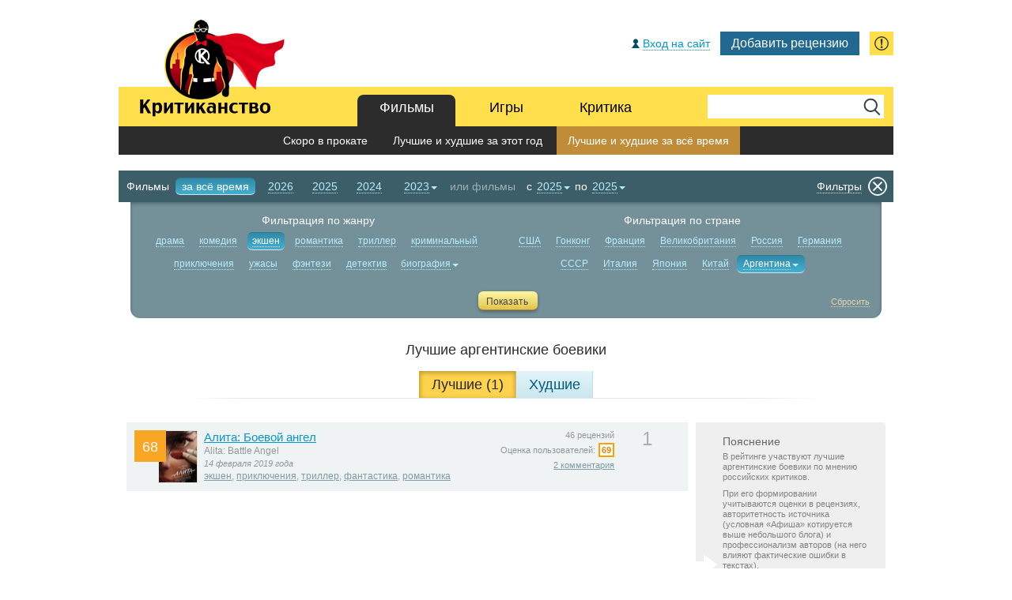

--- FILE ---
content_type: text/html; charset=UTF-8
request_url: https://kritikanstvo.ru/top/movies/best/alltime/genres/1/countries/22/
body_size: 12879
content:

<!DOCTYPE html>
<html lang="ru-RU"><head><title>Лучшие аргентинские боевики , список</title>
<meta http-equiv="Content-Type" content="text/html; charset=utf-8">
<meta http-equiv="X-UA-Compatible" content="IE=edge">
<!--meta name="viewport" content="width=1100"-->
<meta name="viewport" content="width=device-width,initial-scale=1.0">
<meta name="description" content="Лучшие аргентинские боевики  по версии отечественных критиков. Объективные оценки, пользовательские рейтинги, голосование и авторские обзоры.">
<meta name="keywords" content="">
<meta name="format-detection" content="telephone=no">
<meta name="apple-mobile-web-app-capable" content="yes">
<meta name="apple-mobile-web-app-status-bar-style" content="black">
<meta name="apple-mobile-web-app-title" content="Критиканство">
<!--meta name="apple-itunes-app" content="app-id=916466005"-->
<meta content="http://www.kritikanstvo.ru/i/logo.png" property="og:image">
<meta property="og:title" content="Лучшие аргентинские боевики , список" />
<meta property="og:type" content="website" />
<meta property="og:url" content="http://kritikanstvo.ru/top/movies/best/alltime/genres/1/countries/22/" />
<meta property="og:site_name" content="Критиканство" />
<meta name="yandex-verification" content="7e25054a81374751" />

<link href="http://www.kritikanstvo.ru/opensearch.xml" rel="search" type="application/opensearchdescription+xml" title="Поиск на Критиканстве" />
<link rel="image_src" href="http://www.kritikanstvo.ru/i/logo.png" />
<link rel="apple-touch-icon" href="/apple-touch-icon.png">
<link rel="apple-touch-icon-precomposed" href="/apple-touch-icon.png">
<link rel="icon" href="/favicon.ico" type="image/x-icon">
<link rel="shortcut icon" href="/favicon.png">
<link rel="stylesheet" type="text/css" href="/css/main_040921-2.css">

<meta name="google-site-verification" content="i-60p-gKZJfTe8MmxKdznzAqXzvlfAn05Lrw9UYyXx4" />
<meta name="yandex-verification" content="7e25054a81374751" />
<meta name="msvalidate.01" content="BA8384586740DC05834E57B6B5DAB8B5" />
<meta name="wmail-verification" content="3978fec3587197b4" />

<script type="text/javascript" src="/js/jquery.1.8.2.min.js"></script>
<!-- qTip также используется в кнопке для вставки рейтинга на другие сайты в movies и reviews -->
<script type="text/javascript" src="/js/jquery.qtip.min.js"></script>
<!-- 051121 Логинза не используется --><!--script type="text/javascript" src="//loginza.ru/js/widget.js"></script-->
<!-- 051121 Не используется --><!--script type="text/javascript" src="/js/css_browser_selector.js"></script-->
<script type="text/javascript" src="/js/jquery.hoverIntent.minified.js"></script>
<script type="text/javascript" src="/js/main.js"></script><script type="text/javascript" src="/js/top.js"></script>
<script type='text/javascript'>
function select_tab2 (table)
{
	if (table=='best')
	{
		$('#worst').hide();
		$('#page_lists_tab1_hd').attr('class','active');
		$('#page_lists_tab2_hd').attr('class','inactive');
		window.history.replaceState('object or string', 'Title', '/top/movies/best/alltime/genres/1/countries/22/');
		$(document).attr('title', 'Лучшие аргентинские боевики , список');
		$('h1').html('Лучшие аргентинские боевики ');
		$('#addinfo').html('<h6>Пояснение</h6><p>В рейтинге участвуют лучшие аргентинские боевики  по мнению российских критиков.</p><p>При его формировании учитываются оценки в рецензиях, авторитетность источника (условная «Афиша» котируется выше небольшого блога) и профессионализм авторов (на него влияют фактические ошибки в текстах).</p><p>Рейтинги на этой странице зависят от количества рецензий и голосов пользователей (рассчитываются по методу Байеса), и поэтому могут отличаться от тех же рейтингов на странице конкретного фильма или игры (там они рассчитываются как среднее арифметическое). Такое разночтение — не ошибка, а стандартная практика при подобных рассчётах.</p>');

	}
	else
	if (table=='worst')
	{
		$('#best').hide();
		$('#page_lists_tab1_hd').attr('class','inactive');
		$('#page_lists_tab2_hd').attr('class','active');
		window.history.replaceState('object or string', 'Title', '/top/movies/worst/alltime/genres/1/countries/22/');
		$(document).attr('title', 'Худшие аргентинские боевики , список');
		$('h1').html('Худшие аргентинские боевики ');
		$('#addinfo').html('<h6>Пояснение</h6><p>В рейтинге участвуют худшие аргентинские боевики  по мнению российских критиков.</p><p>При его формировании учитываются оценки в рецензиях, авторитетность источника (условная «Афиша» котируется выше небольшого блога) и профессионализм авторов (на него влияют фактические ошибки в текстах).</p><p>Рейтинги на этой странице зависят от количества рецензий и голосов пользователей (рассчитываются по методу Байеса), и поэтому могут отличаться от тех же рейтингов на странице конкретного фильма или игры (там они рассчитываются как среднее арифметическое). Такое разночтение — не ошибка, а стандартная практика при подобных рассчётах.</p>');
	}
	else
	if (table=='usersbest')
	{
		$('#usersworst').hide();
		$('#page_lists_tab1_hd').attr('class','active');
		$('#page_lists_tab2_hd').attr('class','inactive');
		window.history.replaceState('object or string', 'Title', '/top/movies/usersbest/alltime/genres/1/countries/22/');
		$(document).attr('title', 'Любимые аргентинские боевики , список');
		$('h1').html('Любимые аргентинские боевики ');
		$('#addinfo').html('<h6>Пояснение</h6><p>В рейтинге участвуют любимые аргентинские боевики  по мнению российских критиков.</p><p>При его формировании учитываются оценки в рецензиях, авторитетность источника (условная «Афиша» котируется выше небольшого блога) и профессионализм авторов (на него влияют фактические ошибки в текстах).</p><p>Рейтинги на этой странице зависят от количества рецензий и голосов пользователей (рассчитываются по методу Байеса), и поэтому могут отличаться от тех же рейтингов на странице конкретного фильма или игры (там они рассчитываются как среднее арифметическое). Такое разночтение — не ошибка, а стандартная практика при подобных рассчётах.</p>');
	}
	else
	if (table=='usersworst')
	{
		$('#usersbest').hide();
		$('#page_lists_tab1_hd').attr('class','inactive');
		$('#page_lists_tab2_hd').attr('class','active');
		window.history.replaceState('object or string', 'Title', '/top/movies/usersworst/alltime/genres/1/countries/22/');
		$(document).attr('title', 'Нелюбимые аргентинские боевики , список');
		$('h1').html('Нелюбимые аргентинские боевики ');
		$('#addinfo').html('<h6>Пояснение</h6><p>В рейтинге участвуют нелюбимые аргентинские боевики  по мнению российских критиков.</p><p>При его формировании учитываются оценки в рецензиях, авторитетность источника (условная «Афиша» котируется выше небольшого блога) и профессионализм авторов (на него влияют фактические ошибки в текстах).</p><p>Рейтинги на этой странице зависят от количества рецензий и голосов пользователей (рассчитываются по методу Байеса), и поэтому могут отличаться от тех же рейтингов на странице конкретного фильма или игры (там они рассчитываются как среднее арифметическое). Такое разночтение — не ошибка, а стандартная практика при подобных рассчётах.</p>');
	}

	$('#' + table).fadeIn('fast');

}

</script>

<!-- Fancybox common -->
<script type="text/javascript" src="/js/jquery.fancybox.js?v=2.1.1"></script>
<script type="text/javascript" src="/js/jquery.fancybox-thumbs.js?v=1.0.7"></script>
<script type="text/javascript" src="/js/jquery.fancybox-media.js?v=1.0.4"></script>
<link rel="stylesheet" type="text/css" href="/css/fancybox.css?100316-1" media="screen">

<!-- Календарь с локализацией и настройками -->
<link href="/css/smoothness/jquery-ui-1.9.2.custom.min.css" rel="stylesheet">
<script type="text/javascript" src="/js/jquery-ui-1.9.2.custom.min.js"></script>
<script type="text/javascript" src="/js/jquery.ui.datepicker-ru.js"></script>
<script type="text/javascript" src="/js/jquery.tinysort.min.js"></script>

<script type="text/javascript" src="/js/charCount.js"></script>
<script type="text/javascript" src="/js/selectbox.js"></script>
<script type="text/javascript" src="/js/main_form.js"></script>
</head><body>


<!-- ============== TOP: LOGIN/USERBAR + MENU ============== -->
<div class="userbar clearfix">
	<div class="guest_wrap">

			<a href="#" class="socauth-login-open guest_login" rel="nofollow" title="Для выставления оценок и комментирования"><span>Вход на сайт</span></a>
	
		<script>
$(document).ready(function () {
    $('.socauth-login-open').on("click", function (e) {
        e.preventDefault();
        $('.login-popup-wrapper').fadeIn();
    });

    $('.login-popup-close').on("click", function (e) {
        $('.login-popup-wrapper').fadeOut();
    })

    $('.login-popup-wrapper').on("click", function (e) {
        $('.login-popup-wrapper').fadeOut();
    })

    $('.login-popup').on("click", function (e) {
        e.stopPropagation();
    })
});
</script>
<div class="login-popup-wrapper">
	<div class="login-popup">
		<div class="login-popup-close">&times;</div>
		<h1>Авторизация</h1>
		<div class="providers_set">
			<a href="/?provider=vkontakte&first=1"><img src="/socauth/images/vk.png" alt="Войти через vk.com"></a>
			<!-- <a href="/?provider=facebook&first=1"><img src="/socauth/images/fb.png" alt="Войти через facebook.com"></a> -->
			<!-- <a href="/?provider=twitter&first=1"><img src="/socauth/images/tw.png" alt="Войти через twitter.com"></a> -->
		</div>
		<a class="agreement-link" target="_blank" href="/agreement/">Соглашение на передачу персональных данных</a>
			</div>
</div>
	
				<a href="#mf_default" class="button_add main_form js-buttonAddForm" data-fancybox-group="main_form" title="...или «мудрость»">Добавить рецензию</a>
	<a href="#gr_default" class="js-openGlobalReport global_report" data-fancybox-group="global_report" title="Сообщить об ошибке">&nbsp;</a>
		
	</div>
</div>




<div class="menu menu_single clearfix">
<a href="/" class="logo">&nbsp;</a>
<div class="search">
	<form id="searchForm" action="/search/" method="get"><fieldset><input type="text" name="s" id="s" value=""><input type="submit" id="search_submit" value="OK"></fieldset></form>
</div>

<div id="tabs">
	<ul>
		<li class="parent">
			<a href="/movies/" id="tab_first">Фильмы</a>
			<ul>
				<li><a href="/releases/movies/">Скоро в прокате</a></li>
				<li><a href="/top/movies/best/2026/">Лучшие и худшие за этот год</a></li>
				<li class="parent"><a href="/top/movies/best/alltime/">Лучшие и худшие за всё время</a></li>
				<!--li><a href="/top/movies/usersbest/alltime/">Выбор пользователей</a></li-->
				<!--li><a href="/boxoffice/movies/russia/">Касса проката</a></li-->
			</ul>
		</li>
		<li>
			<a href="/games/" id="tab_second">Игры</a>
			<ul>
				<!--li><a href="/releases/games/">Скоро в продаже</a></li-->
				<li><a href="/top/games/best/2026/">Лучшие и худшие за этот год</a></li>
				<li><a href="/top/games/best/alltime/">Лучшие и худшие за всё время</a></li>
				<!--li><a href="/top/games/usersbest/alltime/">Выбор пользователей</a></li-->
				<!--li><a href="/boxoffice/games/world/">Продажи игр</a></li-->
			</ul>
		</li>
		<li>
			<a href="/critics/best/" id="tab_third">Критика</a>
			<ul>
				<li><a href="/critics/best/">Лучшие и худшие критики</a></li>
				<li><a href="/publications/best/">Лучшие и худшие издания</a></li>
				<li><a href="/critics/wisdom/">&laquo;Мудрости&raquo;</a></li>
				<li><a href="/critics/wiseguys/">Рейтинг &laquo;мудрецов&raquo;</a></li>
				<li><a href="/critics/active/">Самые активные критики</a></li>
			</ul>
		</li>
		<!--li>
			<a href="/blog/" id="tab_fourth">Блог</a>
			<ul>
				<li><a href="/blog/">Новые записи</a></li>
				<li><a href="/blog/1-faq/">FAQ</a></li>
			</ul>
		</li-->
	</ul>
</div>
</div><!-- ============== // TOP: LOGIN/USERBAR + MENU ============== -->


<!-- ============== CONTENT ============== -->
<div class="content page_movie clearfix">
	<div class="navigator clearfix">
		<div class="years">Фильмы <div id="navyear_alltime" class="button_years_down"><span>за всё время</span></div> <div id="navyear_2026" class="button_years"><span>2026</span></div> <div id="navyear_2025" class="button_years"><span>2025</span></div> <div id="navyear_2024" class="button_years"><span>2024</span></div> <div id="years_dropdown" class="years_block"><select class="styled" name="years_list">
<option value="2023">2023</option>
<option value="2022">2022</option>
<option value="2021">2021</option>
<option value="2020">2020</option>
<option value="2019">2019</option>
<option value="2018">2018</option>
<option value="2017">2017</option>
<option value="2016">2016</option>
<option value="2015">2015</option>
<option value="2014">2014</option>
<option value="2013">2013</option>
<option value="2012">2012</option>
<option value="2011">2011</option>
<option value="2010">2010</option>
<option value="2009">2009</option>
<option value="2008">2008</option>
<option value="2007">2007</option>
<option value="2006">2006</option>
<option value="2005">2005</option>
<option value="2004">2004</option>
<option value="2003">2003</option>
<option value="2002">2002</option>
<option value="2001">2001</option>
<option value="2000">2000</option>
<option value="1999">1999</option>
<option value="1998">1998</option>
<option value="1997">1997</option>
<option value="1996">1996</option>
<option value="1995">1995</option>
<option value="1994">1994</option>
<option value="1993">1993</option>
<option value="1992">1992</option>
<option value="1991">1991</option>
<option value="1990">1990</option>
<option value="1989">1989</option>
<option value="1988">1988</option>
<option value="1987">1987</option>
<option value="1986">1986</option>
<option value="1985">1985</option>
<option value="1984">1984</option>
<option value="1983">1983</option>
<option value="1982">1982</option>
<option value="1981">1981</option>
<option value="1980">1980</option>
<option value="1979">1979</option>
<option value="1978">1978</option>
<option value="1977">1977</option>
<option value="1976">1976</option>
<option value="1975">1975</option>
<option value="1974">1974</option>
<option value="1973">1973</option>
<option value="1972">1972</option>
<option value="1971">1971</option>
<option value="1970">1970</option></select></div></div>
		<div class="or_range">или фильмы</div>
		<div id="range_dropdown" class="range range_block"> с&nbsp;<select class="styled" name="years_range_from" id="years_range_from"><option value="2025">2025</option><option value="2024">2024</option><option value="2023">2023</option><option value="2022">2022</option><option value="2021">2021</option><option value="2020">2020</option><option value="2019">2019</option><option value="2018">2018</option><option value="2017">2017</option><option value="2016">2016</option><option value="2015">2015</option><option value="2014">2014</option><option value="2013">2013</option><option value="2012">2012</option><option value="2011">2011</option><option value="2010">2010</option><option value="2009">2009</option><option value="2008">2008</option><option value="2007">2007</option><option value="2006">2006</option><option value="2005">2005</option><option value="2004">2004</option><option value="2003">2003</option><option value="2002">2002</option><option value="2001">2001</option><option value="2000">2000</option><option value="1999">1999</option><option value="1998">1998</option><option value="1997">1997</option><option value="1996">1996</option><option value="1995">1995</option><option value="1994">1994</option><option value="1993">1993</option><option value="1992">1992</option><option value="1991">1991</option><option value="1990">1990</option><option value="1989">1989</option><option value="1988">1988</option><option value="1987">1987</option><option value="1986">1986</option><option value="1985">1985</option><option value="1984">1984</option><option value="1983">1983</option><option value="1982">1982</option><option value="1981">1981</option><option value="1980">1980</option><option value="1979">1979</option><option value="1978">1978</option><option value="1977">1977</option><option value="1976">1976</option><option value="1975">1975</option><option value="1974">1974</option><option value="1973">1973</option><option value="1972">1972</option><option value="1971">1971</option><option value="1970">1970</option></select>&nbsp;по&nbsp;<select class="styled" name="years_range_to" id="years_range_to"><option value="2025">2025</option><option value="2024">2024</option><option value="2023">2023</option><option value="2022">2022</option><option value="2021">2021</option><option value="2020">2020</option><option value="2019">2019</option><option value="2018">2018</option><option value="2017">2017</option><option value="2016">2016</option><option value="2015">2015</option><option value="2014">2014</option><option value="2013">2013</option><option value="2012">2012</option><option value="2011">2011</option><option value="2010">2010</option><option value="2009">2009</option><option value="2008">2008</option><option value="2007">2007</option><option value="2006">2006</option><option value="2005">2005</option><option value="2004">2004</option><option value="2003">2003</option><option value="2002">2002</option><option value="2001">2001</option><option value="2000">2000</option><option value="1999">1999</option><option value="1998">1998</option><option value="1997">1997</option><option value="1996">1996</option><option value="1995">1995</option><option value="1994">1994</option><option value="1993">1993</option><option value="1992">1992</option><option value="1991">1991</option><option value="1990">1990</option><option value="1989">1989</option><option value="1988">1988</option><option value="1987">1987</option><option value="1986">1986</option><option value="1985">1985</option><option value="1984">1984</option><option value="1983">1983</option><option value="1982">1982</option><option value="1981">1981</option><option value="1980">1980</option><option value="1979">1979</option><option value="1978">1978</option><option value="1977">1977</option><option value="1976">1976</option><option value="1975">1975</option><option value="1974">1974</option><option value="1973">1973</option><option value="1972">1972</option><option value="1971">1971</option></select></div>
		<div class="navigator_submit" style="display: none;"><input type="submit" value="Показать" onClick="$('.navfilter').removeClass('filter_down').addClass('filter'); $('.filterset').removeClass('filter_dropdown_down').addClass('filter_dropdown'); filter('movies');"></form></div>
		<div class="button_filters filters_hide" style="display: block;"><span>Фильтры</span></div>
		<div class="button_filters filters_show" style="display: none;"><span>Фильтры</span></div>
	</div>

	<div class="navigator_filters clearfix" style="display: block;">
		<div class="filters_section">
			<h5>Фильтрация по жанру</h5> <div class="navfilter filter" id="genre_7"><span>драма</span></div> <div class="navfilter filter" id="genre_6"><span>комедия</span></div> <div class="navfilter filter_down" id="genre_1"><span>экшен</span></div> <div class="navfilter filter" id="genre_14"><span>романтика</span></div> <div class="navfilter filter" id="genre_9"><span>триллер</span></div> <div class="navfilter filter" id="genre_8"><span>криминальный</span></div> <div class="navfilter filter" id="genre_5"><span>приключения</span></div> <div class="navfilter filter" id="genre_3"><span>ужасы</span></div> <div class="navfilter filter" id="genre_2"><span>фэнтези</span></div> <div class="navfilter filter" id="genre_11"><span>детектив</span></div><div class="filterset filter_dropdown" id="genres_dropdown"><select class="styled" name="genres_list"><option value="13">биография</option><option value="29">боевые искусства</option><option value="22">вестерн</option><option value="15">военный</option><option value="30">детектив</option><option value="26">для взрослых</option><option value="20">документальный</option><option value="27">игровое шоу</option><option value="17">исторический</option><option value="21">короткометражка</option><option value="19">музыка</option><option value="12">музыкальный</option><option value="4">мультфильм</option><option value="25">новости</option><option value="24">нуар</option><option value="28">разговорное шоу</option><option value="23">реалити-шоу</option><option value="18">семейный</option><option value="16">спорт</option><option value="10">фантастика</option></select></div></div><div class="filters_section">
				<h5>Фильтрация по стране</h5> <div class="navfilter filter" id="country_1"><span>США</span></div> <div class="navfilter filter" id="country_27"><span>Гонконг</span></div> <div class="navfilter filter" id="country_2"><span>Франция</span></div> <div class="navfilter filter" id="country_4"><span>Великобритания</span></div> <div class="navfilter filter" id="country_9"><span>Россия</span></div> <div class="navfilter filter" id="country_11"><span>Германия</span></div> <div class="navfilter filter" id="country_58"><span>СССР</span></div> <div class="navfilter filter" id="country_7"><span>Италия</span></div> <div class="navfilter filter" id="country_20"><span>Япония</span></div> <div class="navfilter filter" id="country_26"><span>Китай</span></div><div class="filterset filter_dropdown_down" id="countries_dropdown"><select class="styled" name="countries_list"><option value="111">Афганистан</option><option value="73">Албания</option><option value="76">Алжир</option><option value="22" selected>Аргентина</option><option value="90">Армения</option><option value="85">Аруба</option><option value="8">Австралия</option><option value="38">Австрия</option><option value="104">Азербайджан</option><option value="94">Багамские Острова</option><option value="10">Белоруссия</option><option value="3">Бельгия</option><option value="51">Бутан</option><option value="84">Боливия</option><option value="33">Босния и Герцеговина</option><option value="91">Ботсвана</option><option value="55">Бразилия</option><option value="12">Болгария</option><option value="79">Камерун</option><option value="5">Канада</option><option value="70">Чили</option><option value="56">Колумбия</option><option value="83">Хорватия</option><option value="69">Куба</option><option value="97">Кипр</option><option value="45">Чехия</option><option value="59">Чехословакия</option><option value="14">Дания</option><option value="61">Восточная Германия</option><option value="112">Египет</option><option value="71">Эстония</option><option value="87">Социалистическая Федеративная Республика Югославия</option><option value="18">Финляндия</option><option value="106">Французская Полинезия</option><option value="67">Грузия</option><option value="107">Гана</option><option value="35">Греция</option><option value="101">Гренландия</option><option value="108">Гаити</option><option value="41">Венгрия</option><option value="52">Исландия</option><option value="28">Индия</option><option value="25">Индонезия</option><option value="57">Иран</option><option value="110">Ирак</option><option value="36">Ирландия</option><option value="74">Остров Мэн</option><option value="46">Израиль</option><option value="64">Казахстан</option><option value="88">Кения</option><option value="102">Косово</option><option value="54">Латвия</option><option value="103">Ливан</option><option value="89">Либерия</option><option value="80">Литва</option><option value="44">Люксембург</option><option value="93">Македония</option><option value="113">Мадагаскар</option><option value="24">Малайзия</option><option value="72">Мальта</option><option value="21">Мексика</option><option value="99">Молдова</option><option value="81">Монако</option><option value="65">Монголия</option><option value="98">Черногория</option><option value="53">Марокко</option><option value="16">Нидерланды</option><option value="39">Новая Зеландия</option><option value="17">Норвегия</option><option value="63">Пакистан</option><option value="114">Панама</option><option value="95">Парагвай</option><option value="86">Перу</option><option value="60">Филиппины</option><option value="42">Польша</option><option value="6">Португалия</option><option value="109">Пуэрто-Рико</option><option value="100">Катар</option><option value="48">Румыния</option><option value="68">Саудовская Аравия</option><option value="92">Сербия</option><option value="77">Сербия и Черногория</option><option value="23">Сингапур</option><option value="50">Словакия</option><option value="47">Словения</option><option value="30">Южная Африка</option><option value="34">Южная Корея</option><option value="13">Испания</option><option value="105">Судан</option><option value="15">Швеция</option><option value="31">Швейцария</option><option value="40">Тайвань</option><option value="82">Таджикистан</option><option value="43">Таиланд</option><option value="49">Тунис</option><option value="32">Турция</option><option value="19">Украина</option><option value="29">ОАЭ</option><option value="96">Уругвай</option><option value="66">Узбекистан</option><option value="75">Венесуэла</option><option value="78">Вьетнам</option><option value="37">Западная Германия</option><option value="62">Югославия</option></select></div></div>
		<div class="filters_submit_wrap">
			<div class="filters_submit"><input type="submit" value="Показать" onClick="filter('movies');"></div>
			<div class="filters_reset"><span>Сбросить</span></div>
		</div>
	</div>
<div class="page_lists_tabs clearfix" id="critics_tab"><h1>Лучшие аргентинские боевики </h1><a href="javascript:void(0);" onClick="select_tab2('best');" id="page_lists_tab1_hd" class="active">Лучшие (1)</a><a href="javascript:void(0);" onClick="select_tab2('worst');" id="page_lists_tab2_hd" class="inactive">Худшие</a></div>
		<div class="page_lists page_lists_default" id="best">
		<ul>
			<li class="row_a site_rating_average clearfix">
				<div class="left"><a href="/movies/alitabattleangel/"><div class="cover" style="background-image: url('/movies/a/alitabattleangel/posters/alitabattleangel_298811s.jpg');"></div></a><h4 title="<p>46 рецензий</p>">68</h4><h2><a href="/movies/alitabattleangel/">Алита: Боевой ангел</a></h2><p>Alita: Battle Angel</p><p><i>14 февраля 2019 года</i></p><p><a href="/top/movies/best/alltime/genres/1/">экшен</a>, <a href="/top/movies/best/alltime/genres/5/">приключения</a>, <a href="/top/movies/best/alltime/genres/9/">триллер</a>, <a href="/top/movies/best/alltime/genres/10/">фантастика</a>, <a href="/top/movies/best/alltime/genres/14/">романтика</a></p>
				</div>
				<div class="center"><p>46 рецензий</p><b>Оценка пользователей:<span class="users_rating_average">69</span></b><p><a href="/movies/alitabattleangel/#comments">2 комментария</a></p></div>
				<div class="right">1</div></li>
		</ul>
		</div>
		<div class="page_lists page_lists_default" id="worst" style="display: none;">
		<ul>
		</ul><div class="filtering_empty">Фильтрация не дала результатов. Возможно, вы задали слишком жесткие критерии отбора — попробуйте изменить настройки фильтра или <span onClick="$('.filters_reset').click();">сбросить его</span>.</div>
		</div><div class="page_lists_side"><div class="side_stats" id="addinfo"><h6>Пояснение</h6><p>В рейтинге участвуют лучшие аргентинские боевики  по мнению российских критиков.</p>

<p>При его формировании учитываются оценки в рецензиях, авторитетность источника (условная «Афиша» котируется выше небольшого блога) и профессионализм авторов (на него влияют фактические ошибки в текстах).</p>

<p>Рейтинги на этой странице зависят от количества рецензий и голосов пользователей (рассчитываются по методу Байеса), и поэтому могут отличаться от тех же рейтингов на странице конкретного фильма или игры (там они рассчитываются как среднее арифметическое). Такое разночтение — не ошибка, а стандартная практика при подобных рассчётах.</p>
</div>
		<div class="reviews_list">
			<span class="class_h2">Недавние рецензии</span>
			<div id="reviews_list_movies"><ul><li class="rowa"><a href="/reviews/204957/">Киномания: <b>Возвращение в Сайлент Хилл</b> <nobr><span class="lastreviews site_rating_small_average">50</span></nobr></a></li><li class="rowb"><a href="/reviews/204958/">Meduza**: <b>Секретный агент</b> <nobr><span class="lastreviews site_rating_small_good">80</span></nobr></a></li><li class="rowa"><a href="/reviews/204959/">Meduza**: <b>Джей Келли</b> <nobr><span class="lastreviews site_rating_small_average">50</span></nobr></a></li><li class="rowb"><a href="/reviews/204947/">Фильм.ру: <b>Без лица</b> <nobr><span class="lastreviews site_rating_small_bad">40</span></nobr></a></li><li class="rowa"><a href="/reviews/204946/">Кино-Театр: <b>Левша</b> <nobr><span class="lastreviews site_rating_small_average">50</span></nobr></a></li><li class="rowb"><a href="/reviews/204945/">25-й кадр: <b>Мир в огне</b> <nobr><span class="lastreviews site_rating_small_average">50</span></nobr></a></li><li class="rowa"><a href="/reviews/204944/">All of Cinema: <b>Все без ума от Мэри</b> <nobr><span class="lastreviews site_rating_small_average">60</span></nobr></a></li><li class="rowb"><a href="/reviews/204948/">Кибер: <b>Горничная</b> <nobr><span class="lastreviews site_rating_small_good">80</span></nobr></a></li><li class="rowa"><a href="/reviews/204949/">Кибер: <b>Марти Великолепный</b> <nobr><span class="lastreviews site_rating_small_good">80</span></nobr></a></li><li class="rowb"><a href="/reviews/204950/">КиноРепортер: <b>Сын плотника</b> <nobr><span class="lastreviews site_rating_small_bad">20</span></nobr></a></li></ul><div class="reviews_list_more" id="reviewslist_more_0"><a href="javascript:void(0);" class="pseudolink" onClick="$('#reviewslist_more_0').hide().css('text-align', 'left').loadWith('/useractions.php?action=lastreviews&type=0&sort=date&count=109377&start=10&num=10');">Ещё 10 рецензий</a></div>
			</div>			
			
		</div>
	</div>
</div>
<!-- ============== // CONTENT ============== -->


<!-- ============== FORM ============== -->
	<div id="mf_default" class="mf_default" style="display: none;">

		<!-- Селекторы типа -->
		<div class="mf_hd_wrap" style="display: block;">

			<div class="intro">
				<div class="plus">&#43;</div>
				<p>Вы прочли на сайте, в блоге или журнале <b>рецензию</b>, которой еще нет на &laquo;Критиканстве&raquo;? Заметили в обзоре фильма или игры <b>нелепое высказывание</b> критика? <b>Поделитесь</b> своей находкой с другими посетителями.</p>
			</div>
	
			<div id="mf_type" class="hd type" style="display: block;">
				<div class="step">1</div>
				<b>Форма добавления</b>
				<a href="javascript:void(0)" id="type_review" class="active"><span>рецензии</span></a>
				<a href="javascript:void(0)" id="type_wisdom" class="">&laquo;<span>мудрости</span>&raquo;</a>
			</div>
	
			<div id="mf_review_location" class="hd location" style="display: block;">
				<div class="step">2</div>
				<b>Рецензия находится</b>
				<a href="javascript:void(0)" id="review_location_online" class="active"><span>в интернете</span></a>
				<a href="javascript:void(0)" id="review_location_offline" class=""><span>в офлайне</span></a>
			</div>
			<div id="mf_wisdom_location" class="hd location" style="display: none;">
				<div class="step">2</div>
				<b>&laquo;Мудрость&raquo; замечена</b>
				<a href="javascript:void(0)" id="wisdom_location_online" class="active"><span>в интернете</span></a>
				<a href="javascript:void(0)" id="wisdom_location_offline" class=""><span>в офлайне</span></a>
			</div>

		</div>
		<!-- //Селекторы типа -->


		<!-- Форма для добавления рецензии из интернета -->
		<div id="mf_review_online_wrap" style="display: block;">
			<form name="mf_review_online" id="mf_review_online" action="" method="get">

			<div class="hd last">
				<div class="step">3</div><div class="hd_required" title="Обязательное поле"></div>Введите ссылку на рецензию <input type="text" name="review_online_url" id="review_online_url" class="placeholder clearonfocus" data-placeholder-text="http://">
			</div>
			<div class="review_online_parse clearfix">
				<input id="review_online_parse_url" type="button" value="Проверить" disabled="disabled"><div class="review_online_manual">или <a class="pseudolink" id="review_online_manual" href="javascript:void(0)" onClick="goToByScroll('mf_default')">добавить вручную</a></div>
			</div>

			<div class="review_online_manual_fields" style="display: none;">	
				<div class="element">
					<div class="required">&nbsp;</div>
					<p><div id="review_online_type_movie_pseudo" class="mf_type_movie"><input type="radio" id="review_online_type_movie" name="review_online_type_movie" value="review_online_type_movie">Фильм</div> <div id="review_online_type_game_pseudo" class="mf_type_game"><input type="radio" id="review_online_type_game" name="review_online_type_game" value="review_online_type_game">Игра</div><span id="review_online_type_attention" style="color: #FF0000; margin-left: 10px;"></span></p>
				</div>
				<div class="element">
					<div class="required">&nbsp;</div>
					<p>Название <span class="review_online_item_type">фильма или игры</span></p>
					<input type="text" id="review_online_item_title" name="review_online_item_title" class="default placeholder clearonfocus" data-placeholder-text="Начните вводить название"><input type="hidden" id="universal_codename" name="universal_codename">
				</div>
				<div class="element">
					<div class="required">&nbsp;</div>
					<p>Источник</p>
					<input type="text" id="review_online_item_src" name="review_online_item_src" class="default placeholder clearonfocus" data-placeholder-text="Название издания, сайта или журнала">
				</div>
				<div class="element">
					<p>Критик</p>
					<input type="text" id="review_online_item_author" name="review_online_item_author" class="default placeholder clearonfocus" data-placeholder-text="Имя автора рецензии">
				</div>
				<div class="element">
					<p>Дата публикации рецензии</p>
					<input type="text" id="mf_review_online_datepicker" name="mf_review_online_datepicker" class="short" autocomplete="off">
					<span class="note">Например: 25.08.2021</span>
				</div>
				<div class="element">
					<div class="required">&nbsp;</div>
					<p>Оценка <span class="review_online_item_type">фильма или игры</span> критиком</p>
					<input type="text" id="review_online_item_grade" name="review_online_item_grade" class="short">
					<span class="note">В произвольном формате введите оценку, указанную в рецензии. Например: 85%, 3 из 5 или 7/10. Если критик не выставил явную оценку, попробуйте определить её самостоятельно, исходя из тона рецензии:</span>
					<p class="grade_presets"><span id="review_online_grade1" class="pseudolink">отлично</span><span id="review_online_grade2" class="pseudolink">хорошо</span><span id="review_online_grade3" class="pseudolink">так себе</span><span id="review_online_grade4" class="pseudolink">плохо</span></p>
				</div>
					<div class="element">
					<div class="required">&nbsp;</div>
					<p>Приведите цитату из рецензии, которая наиболее точно отражает её суть</p>
					<textarea id="review_online_quote" name="review_online_quote"></textarea>
					<span class="note">Достаточно нескольких предложений или небольшого абзаца</span>
				</div>
				<div class="element">
					<input type="button" id="review_online_submit" name="review_online_submit" value="Добавить">
				</div>
			</div>

			</form>
		</div>
		<!-- //Форма для добавления рецензии из интернета -->


		<!-- Форма для добавления рецензии в офлайне -->
		<div id="mf_review_offline_wrap" style="display: none;">
			<form name="mf_review_offline" id="mf_review_offline" action="" method="get">

			<div class="hd last_offline">
				<div class="step">3</div>
			</div>

			<div class="review_offline_manual_fields" style="display: none;">
				<div class="element">
					<div class="required" title="Обязательное поле">&nbsp;</div>
					<p><div id="review_offline_type_movie_pseudo" class="mf_type_movie"><input type="radio" id="review_offline_type_movie" name="review_offline_type_movie" value="review_offline_type_movie">Фильм</div> <div id="review_offline_type_game_pseudo" class="mf_type_game"><input type="radio" id="review_offline_type_game" name="review_offline_type_game" value="review_offline_type_game">Игра</div><span id="review_offline_type_attention" style="color: #FF0000; margin-left: 10px;"></span></p>
				</div>
				<div class="element">
					<div class="required">&nbsp;</div>
					<p>Название <span class="review_offline_item_type">фильма или игры</span></p>
					<input type="text" id="review_offline_item_title" name="review_offline_item_title" class="default placeholder clearonfocus" data-placeholder-text="Начните вводить название">
				</div>
				<div class="element">
					<div class="required">&nbsp;</div>
					<p>Издание</p>
					<input type="text" name="review_offline_item_src" id="review_offline_item_src" class="default placeholder clearonfocus" data-placeholder-text="Название журнала или газеты">
				</div>
				<div class="element">
					<p>Критик</p>
					<input type="text" name="review_offline_item_author" id="review_offline_item_author" class="default placeholder clearonfocus" data-placeholder-text="Имя автора рецензии">
				</div>
				<div class="element clearfix">
					<p>Номер и год выхода издания с рецензией</p>
					<div class="mf_offline_issue"><input type="text" id="mf_review_offline_issue" name="mf_review_offline_issue" class="short placeholder clearonfocus" data-placeholder-text="Номер"></div>
					<div class="mf_offline_year"><select class="styled" name="mf_review_offline_year" id="mf_review_offline_year">
					<option value="2026">2026</option>
					<option value="2025">2025</option>
					<option value="2024">2024</option>
					<option value="2023">2023</option>
					<option value="2022">2022</option>
					<option value="2021">2021</option>
					<option value="2020">2020</option>
					<option value="2019">2019</option>
					<option value="2018">2018</option>
					<option value="2017">2017</option>
					<option value="2016">2016</option>
					<option value="2015">2015</option>
					<option value="2014">2014</option>
					<option value="2013">2013</option>
					<option value="2012">2012</option>
					<option value="2011">2011</option>
					<option value="2010">2010</option>
					<option value="2009">2009</option>
					<option value="2008">2008</option>
					<option value="2007">2007</option>
					<option value="2006">2006</option>
					<option value="2005">2005</option>
					<option value="2004">2004</option>
					<option value="2003">2003</option>
					<option value="2002">2002</option>
					<option value="2001">2001</option>
					<option value="2000">2000</option>
					<option value="1999">1999</option>
					<option value="1998">1998</option>
					<option value="1997">1997</option>
					<option value="1996">1996</option>
					<option value="1995">1995</option>
					<option value="1994">1994</option>
					<option value="1993">1993</option>
					<option value="1992">1992</option>
					<option value="1991">1991</option>
					<option value="1990">1990</option>
					<option value="1989">1989</option>
					<option value="1988">1988</option>
					<option value="1987">1987</option>
					<option value="1986">1986</option>
					<option value="1985">1985</option>
					<option value="1984">1984</option>
					<option value="1983">1983</option>
					<option value="1982">1982</option>
					<option value="1981">1981</option>
					<option value="1980">1980</option>
					<option value="1979">1979</option>
					<option value="1978">1978</option>
					<option value="1977">1977</option>
					<option value="1976">1976</option>
					<option value="1975">1975</option>
					<option value="1974">1974</option>
					<option value="1973">1973</option>
					<option value="1972">1972</option>
					<option value="1971">1971</option>
					<option value="1970">1970</option>
					<option value="1969">1969</option>
					<option value="1968">1968</option>
					<option value="1967">1967</option>
					<option value="1966">1966</option>
					<option value="1965">1965</option>
					<option value="1964">1964</option>
					<option value="1963">1963</option>
					<option value="1962">1962</option>
					<option value="1961">1961</option>
					<option value="1960">1960</option>
					<option value="1959">1959</option>
					<option value="1958">1958</option>
					<option value="1957">1957</option>
					<option value="1956">1956</option>
					<option value="1955">1955</option>
					<option value="1954">1954</option>
					<option value="1953">1953</option>
					<option value="1952">1952</option>
					<option value="1951">1951</option>
					<option value="1950">1950</option></select></div>
				</div>
				<div class="element">
					<div class="required">&nbsp;</div>
					<p>Оценка <span class="review_offline_item_type">фильма или игры</span> критиком</p>
					<input type="text" name="review_offline_item_grade" id="review_offline_item_grade" class="short">
					<span class="note">В произвольном формате введите оценку, указанную в рецензии. Например: 85%, 3 из 5 или 7/10. Если критик не выставил явную оценку, попробуйте определить её самостоятельно, исходя из тона рецензии:</span>
					<p class="grade_presets"><span id="review_offline_grade1" class="pseudolink">отлично</span><span id="review_offline_grade2" class="pseudolink">хорошо</span><span id="review_offline_grade3" class="pseudolink">так себе</span><span id="review_offline_grade4" class="pseudolink">плохо</span></p>
				</div>
					<div class="element">
					<div class="required">&nbsp;</div>
					<p>Приведите цитату из рецензии, которая наиболее точно отражает её суть</p>
					<textarea id="review_offline_quote" name="review_offline_quote"></textarea>
					<span class="note">Достаточно нескольких предложений или небольшого абзаца</span>
				</div>
				<div class="element">
					<input type="button" id="review_offline_submit" name="review_offline_submit" value="Добавить">
				</div>
			</div>

			</form>
		</div>
		<!-- //Форма для добавления рецензии в офлайне -->


		<!-- Форма для добавления "мудрости" в интернете -->
		<div id="mf_wisdom_online_wrap" style="display: none;">
			<form name="mf_wisdom_online" id="mf_wisdom_online" action="" method="get">

			<div class="hd last">
				<div class="step">3</div><div class="hd_required" title="Обязательное поле"></div>Ссылка на рецензию с &laquo;мудростью&raquo; <input type="text" name="wisdom_online_url" id="wisdom_online_url" class="placeholder clearonfocus" data-placeholder-text="http://">
			</div>
			<div class="wisdom_online_parse clearfix">
				<input id="wisdom_online_parse_url" type="button" value="Проверить" disabled="disabled"><div class="wisdom_online_manual">или <a class="pseudolink" id="wisdom_online_manual" href="javascript:void(0)" onClick="goToByScroll('mf_default')">добавить вручную</a></div>
			</div>

			<div class="wisdom_online_manual_fields" style="display: none;">	
				<div class="element">
					<div class="required">&nbsp;</div>
					<p><div id="wisdom_online_type_movie_pseudo" class="mf_type_movie"><input type="radio" id="wisdom_online_type_movie" name="wisdom_online_type_movie" value="wisdom_online_type_movie">Фильм</div> <div id="wisdom_online_type_game_pseudo" class="mf_type_game"><input type="radio" id="wisdom_online_type_game" name="wisdom_online_type_game" value="wisdom_online_type_game">Игра</div><span id="wisdom_online_type_attention" style="color: #FF0000; margin-left: 10px;"></span></p>
				</div>
				<div class="element">
					<div class="required">&nbsp;</div>
					<p>Название <span class="wisdom_online_item_type">фильма или игры</span></p>
					<input type="text" name="wisdom_online_item_title" id="wisdom_online_item_title" class="default placeholder clearonfocus" data-placeholder-text="Начните вводить название">
				</div>
				<div class="element">
					<div class="required">&nbsp;</div>
					<p>Источник</p>
					<input type="text" name="wisdom_online_item_src" id="wisdom_online_item_src" class="default placeholder clearonfocus" data-placeholder-text="Название издания, сайта или журнала">
				</div>
				<div class="element">
					<p>Критик</p>
					<input type="text" name="wisdom_online_item_author" id="wisdom_online_item_author" class="default placeholder clearonfocus" data-placeholder-text="Имя автора рецензии">
				</div>
				<div class="element">
					<p>Дата публикации рецензии</p>
					<input type="text" id="mf_wisdom_online_datepicker" name="mf_wisdom_online_datepicker" class="short" autocomplete="off"><input type="hidden" id="wisdom_online_item_grade" name="wisdom_online_item_grade">
					<span class="note">Например: 25.08.2021</span>
				</div>
				<div class="element">
					<div class="required">&nbsp;</div>
					<p>Процитируйте &laquo;мудрость&raquo;</p>
					<textarea id="wisdom_online_quote" name="wisdom_online_quote"></textarea>
					<span class="note">Достаточно нескольких предложений или небольшого абзаца</span>
				</div>
				<div class="element">
					<div class="required">&nbsp;</div>
					<p>Объясните ваш выбор</p>
					<textarea id="wisdom_online_explanation" name="wisdom_online_explanation"></textarea>
					<span class="note">Почему вы считаете, что критик написал нелепость или ошибся</span>
				</div>
				<div class="element">
					<input type="button" id="wisdom_online_submit" name="wisdom_online_submit" value="Добавить">
				</div>
			</div>

			</form>	
		</div>
		<!-- //Форма для добавления "мудрости" в интернете -->


		<!-- Форма для добавления "мудрости" в офлайне -->
		<div id="mf_wisdom_offline_wrap" style="display: none;">
			<form name="mf_wisdom_offline" id="mf_wisdom_offline" action="" method="get">

			<div class="hd last_offline">
				<div class="step">3</div>
			</div>

			<div class="wisdom_offline_manual_fields" style="display: none;">
				<div class="element">
					<div class="required" title="Обязательное поле">&nbsp;</div>
					<p><div id="wisdom_offline_type_movie_pseudo" class="mf_type_movie"><input type="radio" id="wisdom_offline_type_movie" name="wisdom_offline_type_movie" value="wisdom_offline_type_movie">Фильм</div> <div id="wisdom_offline_type_game_pseudo" class="mf_type_game"><input type="radio" id="wisdom_offline_type_game" name="wisdom_offline_type_game" value="wisdom_offline_type_game">Игра</div><span id="wisdom_offline_type_attention" style="color: #FF0000; margin-left: 10px;"></span></p>
				</div>
				<div class="element">
					<div class="required">&nbsp;</div>
					<p>Название <span class="wisdom_offline_item_type">фильма или игры</span></p>
					<input type="text" name="wisdom_offline_item_title" id="wisdom_offline_item_title" class="default placeholder clearonfocus" data-placeholder-text="Начните вводить название">
				</div>
				<div class="element">
					<div class="required">&nbsp;</div>
					<p>Издание</p>
					<input type="text" name="wisdom_offline_item_src" id="wisdom_offline_item_src" class="default placeholder clearonfocus" data-placeholder-text="Название журнала или газеты">
				</div>
				<div class="element">
					<p>Критик</p>
					<input type="text" name="wisdom_offline_item_author" id="wisdom_offline_item_author" class="default placeholder clearonfocus" data-placeholder-text="Имя автора «мудрости»">
				</div>
				<div class="element clearfix">
					<p>Номер и год выхода издания с «мудростью»</p>
					<div class="mf_offline_issue"><input type="text" id="mf_wisdom_offline_issue" name="mf_wisdom_offline_issue" class="short placeholder clearonfocus" data-placeholder-text="Номер"></div>
					<div class="mf_offline_year"><select class="styled" name="mf_wisdom_offline_year" id="mf_wisdom_offline_year">
					<option value="2026">2026</option>
					<option value="2025">2025</option>
					<option value="2024">2024</option>
					<option value="2023">2023</option>
					<option value="2022">2022</option>
					<option value="2021">2021</option>
					<option value="2020">2020</option>
					<option value="2019">2019</option>
					<option value="2018">2018</option>
					<option value="2017">2017</option>
					<option value="2016">2016</option>
					<option value="2015">2015</option>
					<option value="2014">2014</option>
					<option value="2013">2013</option>
					<option value="2012">2012</option>
					<option value="2011">2011</option>
					<option value="2010">2010</option>
					<option value="2009">2009</option>
					<option value="2008">2008</option>
					<option value="2007">2007</option>
					<option value="2006">2006</option>
					<option value="2005">2005</option>
					<option value="2004">2004</option>
					<option value="2003">2003</option>
					<option value="2002">2002</option>
					<option value="2001">2001</option>
					<option value="2000">2000</option>
					<option value="1999">1999</option>
					<option value="1998">1998</option>
					<option value="1997">1997</option>
					<option value="1996">1996</option>
					<option value="1995">1995</option>
					<option value="1994">1994</option>
					<option value="1993">1993</option>
					<option value="1992">1992</option>
					<option value="1991">1991</option>
					<option value="1990">1990</option>
					<option value="1989">1989</option>
					<option value="1988">1988</option>
					<option value="1987">1987</option>
					<option value="1986">1986</option>
					<option value="1985">1985</option>
					<option value="1984">1984</option>
					<option value="1983">1983</option>
					<option value="1982">1982</option>
					<option value="1981">1981</option>
					<option value="1980">1980</option>
					<option value="1979">1979</option>
					<option value="1978">1978</option>
					<option value="1977">1977</option>
					<option value="1976">1976</option>
					<option value="1975">1975</option>
					<option value="1974">1974</option>
					<option value="1973">1973</option>
					<option value="1972">1972</option>
					<option value="1971">1971</option>
					<option value="1970">1970</option>
					<option value="1969">1969</option>
					<option value="1968">1968</option>
					<option value="1967">1967</option>
					<option value="1966">1966</option>
					<option value="1965">1965</option>
					<option value="1964">1964</option>
					<option value="1963">1963</option>
					<option value="1962">1962</option>
					<option value="1961">1961</option>
					<option value="1960">1960</option>
					<option value="1959">1959</option>
					<option value="1958">1958</option>
					<option value="1957">1957</option>
					<option value="1956">1956</option>
					<option value="1955">1955</option>
					<option value="1954">1954</option>
					<option value="1953">1953</option>
					<option value="1952">1952</option>
					<option value="1951">1951</option>
					<option value="1950">1950</option></select></div>
				</div>
				<div class="element">
					<div class="required">&nbsp;</div>
					<p>Процитируйте &laquo;мудрость&raquo;</p>
					<textarea id="wisdom_offline_quote" name="wisdom_offline_quote" name="wisdom_offline_quote"></textarea>
					<span class="note">Достаточно нескольких предложений или небольшого абзаца</span>
				</div>
				<div class="element">
					<div class="required">&nbsp;</div>
					<p>Объясните ваш выбор</p>
					<textarea id="wisdom_offline_explanation" name="wisdom_offline_explanation"></textarea>
					<span class="note">Почему вы считаете, что критик написал нелепость или ошибся</span>
				</div>
				<div class="element">
					<input type="button" id="wisdom_offline_submit" name="wisdom_offline_submit" value="Добавить">
				</div>
			</div>

			</form>
		</div>
		<!-- //Форма для добавления "мудрости" в офлайне -->


		<!-- Результаты -->
		<div id="mf_submit_latecomer" style="display: none;">
			<p>Эта рецензия уже есть на сайте. Добавлять ее повторно не нужно.</p>
		</div>

		<div id="mf_submit_success" style="display: none;">
			<p class="mf_submit_success_hd">Информация отправлена и появится на сайте после проверки. Спасибо.</p>
			<p class="welcome"><a href="javascript:void(0)" class="button_add" onClick="window.location.reload()">Пожалуйста</a></p>
		</div>
		<!-- //Результаты -->

	</div>
<!-- ============== // FORM ============== -->


<!-- ============== GLOBAL REPORT ============== -->
	<div id="gr_default" class="gr_default" style="display: none;">
		<h3>Сообщение об ошибке или неточности</h3>

		<!-- Обычный вид для залогиненных -->
		<div class="gr_form" style="display: block;">
			<div class="gr_type"><select class="styled" name="gr_type" id="error_type">
			<option value="" disabled selected>Выберите тип ошибки</option>
			<option value="wrong_rating">Неверная оценка</option>
			<option value="wrong_url">Неправильная ссылка</option>
			<option value="technical_bug">Техническая ошибка</option>
			<option value="description_error">Ошибка в описании фильма/игры</option>
			<option value="summary_error">Неверная выдержка из рецензии</option>
			<option value="typo">Опечатка</option>
			<option value="other">Другое</option></select></div>
			<p>Прокомментируйте неточность или процитируйте ошибку</p>
			<textarea class="gr_userinput" name="error_description" id="error_description" maxlength="1000"></textarea>
			<p>Адрес страницы с ошибкой</p>
			<input class="gr_url" type="text" name="error_user_url" id="error_user_url" maxlength="200" value="http://kritikanstvo.ru/top/movies/best/alltime/genres/1/countries/22/">
			<input type="hidden"  name="error_url" id="error_url" maxlength="200" value="ссылка_на_страницу_с_которой_вызвана_форма">
			<div class="gr_submit"><input id="gr_submit" type="submit" value="Отправить"></div>
		</div>
		
		<!-- Предупреждение для незалогиненных. Видимо не используется - гости тоже могут репортить ошибки. -->
		<div class="gr_guest" style="display: none;">
			<div class="gr_header">Пожалуйста, войдите на сайт, чтобы отправлять сообщения</div>
		</div>
		
		<!-- Выводится после отправки -->
		<div class="gr_done" style="display: none;">
			<div class="gr_header">Ваше сообщение отправлено. Спасибо.</div>
			<div class="gr_finish"><input id="gr_finish" type="button" value="Пожалуйста"></div>
		</div>
	</div>
<!-- ============== //GLOBAL REPORT ============== -->

<div id="scrolltop" class="atlas font-none" style="display: none;">&uarr;</div>
<!-- ============== FOOTER ============== -->
<div class="footer clearfix">
	<div class="left">
		<p>&copy; 2011–2026 <span>Критиканство</span>&nbsp;&nbsp•&nbsp;&nbsp;<a href="/blog/1-faq/">О проекте</a></p>
		<p>Электронная почта: <a href="mailto:mail@kritikanstvo.ru">mail@kritikanstvo.ru</a></p>
		<p>Твиттер: <a href="https://twitter.com/Kritikanstvo">@Kritikanstvo</a></p>
		<!--p>ВКонтакте: <a href="http://vk.com/kritikanstvo">vk.com/kritikanstvo</a></p>
		<p><a href="https://itunes.apple.com/ru/app/kritikanstvo/id916466005">Приложение для iOS</a></p-->
	</div>
	<div class="center">
		<p>*&nbsp;&#8212; Признан в&nbsp;России «иностранным агентом».</p>
		<p>**&nbsp;&#8212; Признана в&nbsp;России «нежелательной организацией».</p>
		<p>На сайте используются материалы <a href="http://www.rottentomatoes.com" rel="nofollow" target="_blank" title="Откроется в новом окне">Rotten Tomatoes</a>, <a href="http://www.gamerankings.com" rel="nofollow" target="_blank" title="Откроется в новом окне">GameRankings</a> и других ресурсов.</p><!-- Yandex.Metrika counter -->
<script type="text/javascript" >
   (function(m,e,t,r,i,k,a){m[i]=m[i]||function(){(m[i].a=m[i].a||[]).push(arguments)};
   m[i].l=1*new Date();k=e.createElement(t),a=e.getElementsByTagName(t)[0],k.async=1,k.src=r,a.parentNode.insertBefore(k,a)})
   (window, document, "script", "https://cdn.jsdelivr.net/npm/yandex-metrica-watch/tag.js", "ym");

   ym(20592748, "init", {
        clickmap:true,
        trackLinks:true,
        accurateTrackBounce:true,
        webvisor:true
   });
</script>
<noscript><div><img src="https://mc.yandex.ru/watch/20592748" style="position:absolute; left:-9999px;" alt="" /></div></noscript>
<!-- /Yandex.Metrika counter -->


<!-- Rating Mail.ru counter -->
<script type="text/javascript">
var _tmr = window._tmr || (window._tmr = []);
_tmr.push({id: "2323918", type: "pageView", start: (new Date()).getTime()});
(function (d, w, id) {
  if (d.getElementById(id)) return;
  var ts = d.createElement("script"); ts.type = "text/javascript"; ts.async = true; ts.id = id;
  ts.src = "https://top-fwz1.mail.ru/js/code.js";
  var f = function () {var s = d.getElementsByTagName("script")[0]; s.parentNode.insertBefore(ts, s);};
  if (w.opera == "[object Opera]") { d.addEventListener("DOMContentLoaded", f, false); } else { f(); }
})(document, window, "topmailru-code");
</script><noscript><div>
<img src="https://top-fwz1.mail.ru/counter?id=2323918;js=na" style="border:0;position:absolute;left:-9999px;" alt="Top.Mail.Ru" />
</div></noscript>
<!-- //Rating Mail.ru counter -->


<script>
  (function(i,s,o,g,r,a,m){i['GoogleAnalyticsObject']=r;i[r]=i[r]||function(){
  (i[r].q=i[r].q||[]).push(arguments)},i[r].l=1*new Date();a=s.createElement(o),
  m=s.getElementsByTagName(o)[0];a.async=1;a.src=g;m.parentNode.insertBefore(a,m)
  })(window,document,'script','//www.google-analytics.com/analytics.js','ga');

  ga('create', 'UA-58896491-1', 'auto');
  ga('send', 'pageview');

</script><!-- Yandex.Metrika informer -->
<a href="https://metrika.yandex.ru/stat/?id=20592748&amp;from=informer"
target="_blank" rel="nofollow"><img src="https://metrika-informer.com/informer/20592748/3_0_FFFFFFFF_EFEFEFFF_0_pageviews"
style="width:88px; height:31px; border:0;" alt="Яндекс.Метрика" title="Яндекс.Метрика: данные за сегодня (просмотры, визиты и уникальные посетители)" class="ym-advanced-informer" data-cid="20592748" data-lang="ru" /></a>
<!-- /Yandex.Metrika informer -->

<!-- Rating Mail.ru logo -->
<a href="https://top.mail.ru/jump?from=2323918">
<img src="https://top-fwz1.mail.ru/counter?id=2323918;t=464;l=1" style="border:0;" height="31" width="88" alt="Top.Mail.Ru" /></a>
<!-- //Rating Mail.ru logo -->


<!-- begin of Top100 code -->

<script id="top100Counter" type="text/javascript" src="https://counter.rambler.ru/top100.jcn?3095680"></script>
<noscript>
<a href="http://top100.rambler.ru/navi/3095680/" rel="nofollow">
<img src="https://counter.rambler.ru/top100.cnt?3095680" alt="Rambler's Top100" border="0" />
</a>

</noscript>
<!-- end of Top100 code -->

</div>


	<div class="right"><!--div class="kgdesign_logo">&nbsp;</div--><p>Сайт создан и поддерживается<br>студией <a href="http://www.kg-design.ru">КГ-Дизайн</a></p></div>

	</div>
</div>
<!-- ============== // FOOTER ============== -->
</body></html>